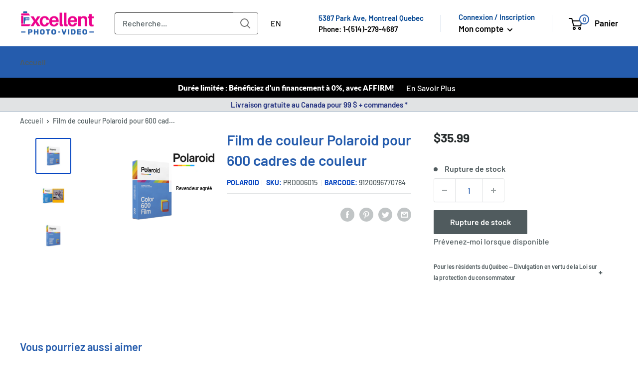

--- FILE ---
content_type: text/javascript; charset=utf-8
request_url: https://excellentphoto.ca/products/polaroid-colour-film-for-600-colour-frames.js
body_size: 1090
content:
{"id":6740095598695,"title":"Polaroid Colour film for 600 - Colour Frames","handle":"polaroid-colour-film-for-600-colour-frames","description":"\u003ch5\u003eProduct Features\u003c\/h5\u003e\n\u003cul\u003e\n\u003cli\u003eFor Polaroid 600 and i-Type Cameras\u003c\/li\u003e\n\u003cli\u003eDifferent Colored Frames\u003c\/li\u003e\n\u003cli\u003eImage Area: 3.1 x 3.1\"\u003c\/li\u003e\n\u003cli\u003eISO 640\u003c\/li\u003e\n\u003cli\u003eRich, Natural Color Reproduction\u003c\/li\u003e\n\u003cli\u003eGlossy Surface Finish\u003c\/li\u003e\n\u003cli\u003eBuilt-In Battery for 600-Series Cameras\u003c\/li\u003e\n\u003cli\u003eDevelopment Time: 10-15 Minutes\u003c\/li\u003e\n\u003c\/ul\u003e\n\u003ch5\u003eIn the Box\u003c\/h5\u003e\n\u003ch5\u003eOverview\u003c\/h5\u003e\n\u003cp\u003e\u003cb\u003eColor 600 Film - Color Frames Edition\u003c\/b\u003e\u003cbr\u003e Iconic Polaroid square format\u003cbr\u003e Fresh film, direct from producer\u003cbr\u003e Made with pride in the Netherlands\u003cbr\u003e Compatible with Polaroid 600, Now, Now+ and Lab*\u003cbr\u003e A film that’s full of surprises. This twist on the classic Color 600 film gives you a mix of 8 block-colored frames to make your photos pop. Colorful Polaroid frames to document kids parties and characters.\u003c\/p\u003e\n\u003cp\u003e\u003cb\u003eThe original format\u003c\/b\u003e\u003cbr\u003e \u003cimg height=\"904\" width=\"1356\" src=\"https:\/\/cdn.sanity.io\/images\/66aqnbcn\/production\/7ee32e0d6a83d4ec08adf5b10b166c0aadbd1864-1560x1040.jpg?w=1920\u0026amp;q=75\u0026amp;fit=clip\u0026amp;auto=format\"\u003e\u003cbr\u003e 8 instant photographs in that original Polaroid square format and finished in a block color frame.\u003c\/p\u003e\n\u003cp\u003e\u003cb\u003eBattery inside\u003c\/b\u003e\u003cbr\u003e Vintage cameras don’t have a rechargeable battery, so there’s one inside every film pack.\u003c\/p\u003e\n\u003cp\u003e\u003cb\u003eDevelops in 15 minutes\u003c\/b\u003e\u003cbr\u003e Watch one of the most complex chemical processes in the world bring your moment to life.\u003c\/p\u003e\n\u003cp\u003e\u003cb\u003eMade with pride in the Netherlands\u003c\/b\u003e\u003cbr\u003e All of our film is made in Enschede: the last Polaroid film factory in the world.\u003c\/p\u003e","published_at":"2023-01-10T16:47:09-05:00","created_at":"2023-01-10T16:47:09-05:00","vendor":"Polaroid","type":"Instant Film","tags":["Brand_Polaroid","nostock"],"price":3599,"price_min":3599,"price_max":3599,"available":false,"price_varies":false,"compare_at_price":3599,"compare_at_price_min":3599,"compare_at_price_max":3599,"compare_at_price_varies":false,"variants":[{"id":40002359689319,"title":"Default Title","option1":"Default Title","option2":null,"option3":null,"sku":"PRD006015","requires_shipping":true,"taxable":true,"featured_image":null,"available":false,"name":"Polaroid Colour film for 600 - Colour Frames","public_title":null,"options":["Default Title"],"price":3599,"weight":500,"compare_at_price":3599,"inventory_management":"shopify","barcode":"9120096770784","quantity_rule":{"min":1,"max":null,"increment":1},"quantity_price_breaks":[],"requires_selling_plan":false,"selling_plan_allocations":[]}],"images":["\/\/cdn.shopify.com\/s\/files\/1\/0062\/3414\/4871\/products\/9456b4b2d017401112144d61bddbf565.png?v=1685655566","\/\/cdn.shopify.com\/s\/files\/1\/0062\/3414\/4871\/products\/PRD006015-2.png?v=1678397645","\/\/cdn.shopify.com\/s\/files\/1\/0062\/3414\/4871\/products\/PRD006015-1.png?v=1678397645"],"featured_image":"\/\/cdn.shopify.com\/s\/files\/1\/0062\/3414\/4871\/products\/9456b4b2d017401112144d61bddbf565.png?v=1685655566","options":[{"name":"Title","position":1,"values":["Default Title"]}],"url":"\/products\/polaroid-colour-film-for-600-colour-frames","media":[{"alt":null,"id":22924637536359,"position":1,"preview_image":{"aspect_ratio":1.0,"height":2500,"width":2500,"src":"https:\/\/cdn.shopify.com\/s\/files\/1\/0062\/3414\/4871\/products\/9456b4b2d017401112144d61bddbf565.png?v=1685655566"},"aspect_ratio":1.0,"height":2500,"media_type":"image","src":"https:\/\/cdn.shopify.com\/s\/files\/1\/0062\/3414\/4871\/products\/9456b4b2d017401112144d61bddbf565.png?v=1685655566","width":2500},{"alt":"PRD006015","id":23202032975975,"position":2,"preview_image":{"aspect_ratio":1.0,"height":1500,"width":1500,"src":"https:\/\/cdn.shopify.com\/s\/files\/1\/0062\/3414\/4871\/products\/PRD006015-2.png?v=1678397645"},"aspect_ratio":1.0,"height":1500,"media_type":"image","src":"https:\/\/cdn.shopify.com\/s\/files\/1\/0062\/3414\/4871\/products\/PRD006015-2.png?v=1678397645","width":1500},{"alt":"PRD006015","id":23202033008743,"position":3,"preview_image":{"aspect_ratio":1.0,"height":1500,"width":1500,"src":"https:\/\/cdn.shopify.com\/s\/files\/1\/0062\/3414\/4871\/products\/PRD006015-1.png?v=1678397645"},"aspect_ratio":1.0,"height":1500,"media_type":"image","src":"https:\/\/cdn.shopify.com\/s\/files\/1\/0062\/3414\/4871\/products\/PRD006015-1.png?v=1678397645","width":1500}],"requires_selling_plan":false,"selling_plan_groups":[]}

--- FILE ---
content_type: text/javascript
request_url: https://excellentphoto.ca/cdn/shop/t/84/compiled_assets/scripts.js?195882
body_size: -217
content:
(function(){var __sections__={};(function(){for(var i=0,s=document.getElementById("sections-script").getAttribute("data-sections").split(",");i<s.length;i++)__sections__[s[i]]=!0})(),function(){if(__sections__["b2b-hero"])try{var options={accessibility:!0,prevNextButtons:!0,pageDots:!0,setGallerySize:!1,arrowShape:{x0:10,x1:60,y1:50,x2:60,y2:45,x3:15}},$carousel=$("[data-carousel]").flickity(options),$slideContent=$(".slide-content"),flkty=$carousel.data("flickity"),selectedSlide=flkty.selectedElement;flkty.on("settle",function(index){selectedSlide=flkty.selectedElement}),flkty.on("change",function(index){$slideContent.eq(index).removeClass("mask"),setTimeout(function(){$slideContent.addClass("mask")},500)}),flkty.on("dragStart",function(event){var index=0;selectedSlide=flkty.selectedElement,event.layerX>0?index=$(selectedSlide).index()+1:index=$(selectedSlide).index()-1,$slideContent.eq(index).removeClass("mask")}),setTimeout(function(){$slideContent.addClass("mask")},500)}catch(e){console.error(e)}}(),function(){if(!(!__sections__.header_messages&&!Shopify.designMode))try{var messageWrappers=document.getElementsByClassName("header-message-block");if(messageWrappers.length>1){var idx=0;setInterval(function(){idx===messageWrappers.length&&(idx=0);for(var i=0;i<messageWrappers.length;i++)i==idx?messageWrappers[i].style.display="block":messageWrappers[i].style.display="none";idx++},5e3)}}catch(e){console.error(e)}}()})();
//# sourceMappingURL=/cdn/shop/t/84/compiled_assets/scripts.js.map?195882=


--- FILE ---
content_type: application/javascript; charset=utf-8
request_url: https://searchanise-ef84.kxcdn.com/preload_data.8t1S9U7j1f.js
body_size: 10924
content:
window.Searchanise.preloadedSuggestions=['canon c200b','fujifilm camera','peak design','fujifilm x100v','canon g7x mark iii','fujifilm x100vi','sd card','35mm film','canon g7x mark ii','dji osmo pocket 3','canon camera','sony lens','polar pro','manfrotto tripod','digital camera','dji mini 3 pro','fujifilm lens','sony a7 iii','nd filter','sony a7 iv','sony a7','panasonic lumix','go pro','canon sx740','canon g7x','canon lens','dzo film','sony fx3','nikon z','film camera','c stand','canon powershot','canon rf','fujifilm x-t30','l mount lenses','camera backpack','sony a6700','canon r6','canon r5','sony zv-e10','manfrotto bag','nikon lenses','camera strap','benro tripod','tether tools','sigma sony','memory card','light stand','sony camera','sony a7c','canon powershot sx740','mp3 player','sony rx100','sony e mount lenses','nikon camera','red komodo','sony fx30','sigma l mount lens','cfexpress type a','canon m50','as card','dji rs','dji mavic 4 pro','canon rf lens','godox flash','dji osmo','photo album','canon rp','polarpro nd','cotton carrier','mirrorless camera','canon r6 mark ii','rode microphone','dji mini 4 pro','dji neo','canon eos r','fuji lens','lumix s9','sigma dg dn sony','nikon z8','instax mini','sony zv-1','black magic','b+w filter','action camera','v mount battery','dji mini 3','phone kit','camera bags','lowepro backpack','ring light','fuji xt5','dji mic','micro sd card','fujifilm xs20','fujifilm xt30 ii','sony lenses','canon sx740 hs','rf lens','canon r','sony fx6','fuji x100v','sony flash','lumix s5','sigma e mount','sony headphones','tilta handle','canon r50','nikon zf','canon r7','small rig','hasselblad x2d','sony 24-70mm f/2.8','leica camera','audio technica','dji neo 2','e mount','dzo 35mm','sony e','canon battery','wireless pro','soft box','disposable camera','canon ef lens','fujifilm x','sony a7s iii','sony battery','canon eos','canon elph 360','fujifilm xm5','wandrd prvke','rode wireless go','sony a6000','eos r','l mount','sony a7c ii','77mm filter b+w','dji drone','fujifilm x-e5 mirrorless camera','sony alpha','atomos ninja v','lens hood','sigma canon','westcott fj400','v mount','cfexpress type b','insta360 x3','fujifilm instax','godox softbox','sigma 16mm','sony a6100','zeiss binoculars','canon r10','fujifilm x-t30 ii','matte box','dzo vespid','led light','bluetooth speaker','canon 90d','rode mic','sony 50mm','jbl speaker','ball head','variable nd filter','sigma 18-50mm f/2.8','camera case','nikon z6','50 mm sony','sony gm','camera bag','dji mini 3 pro drone','dji avata','sony 70-200mm','cf card','dji mini','scrim jim','panasonic kxtg','fujifilm xe4','nikon z5','westcott backdrop','uv filter','fuji film','nikon coolpix','fujifilm xt4','travel tripod','fujifilm x-t5','nikon d850','kodak portra 400','insta360 x4','dji pocket 3','t shirt','sony a1','nikon lens','komodo x','br e','fujifilm xt5','sony rx100 vii','gift card','sony a7iii','lens cap','hasselblad lenses','gimbal for camera','tripod head','red komodo x','dji osmo 360 action camera','garmin watch','nanlite pavotube','peak design strap','fujifilm x-m5','mini tripod','nikon z lens','manfrotto head','olympus camera','kodak film','ninja v','panasonic lens','fuji x','savage seamless','canon 50mm','7artisans fuji','ad godox accessories','sony a 3','canon powershot elph 360 hs','panasonic phones','osmo pocket 3','nikon z50','sony 35mm','fuji x100vi','sigma fp','lowepro camera bags','ricoh gr','fujifilm x100','sony a7iv','77mm filter','fluid head','godox v1','sac appareil photo','35 mm film','nikon binoculars','camera monitor','hasselblad camera','light meter','sigma 24-70mm','dji rs3 pro','dslr camera','tamron sony','mp3 players','82mm filter','dji mic 2','sony rx10 iv','canon eos rp','tilta cage','rode wireless pro','35mm film camera','canon lenses','sigma 30mm f1.4','instax film','benro tortoise','eos rp','tilta nucleus','step up ring','sony zv1','wireless microphone','nikon z6 ii','sony walkman','fuji xt3','nikon z9','canon rf 70-200mm','canon ef-m','canon 85mm','canon m6','sd cards','westcott umbrella','sac a dos','sony 85mm','sigma art','instax mini evo','67mm filter','canon r8','sony a7r iii','lumix lens','cd player','7artisan sony','point and shoot','canon m 3','sony a6400','kodak gold','tilta mirage','photo paper','ef lens','sachtler flowtech','leica q','canon c70','carte sd','godox ad200','micro sd','cf express type a','macro lens','sony fe','battery charger','dji action 4','dji avata 2','instax mini film','sigma 35mm f1.4','canon binoculars','sony a','circular polarizer','nikon d750','sony a7r iv','fuji 27mm','fujifilm x-s10','photo printer','passport photo','fuji camera','x mount','sony a7r','wireless headphones','l bracket','lumix gh7','sony tough','manfrotto monopod','go pro camera','lens filter','fujifilm x-s20','nikon d7500','fujifilm gfx','canon elph','kupo c stand','follow focus','fujifilm x-e4','harman kardon','dji mini 5 pro','benro carbon tripod','sony zv e10','full frame','camcorder battery','a7 iv','dji action','gopro hero','cf express','zoom recorder','sigma 150-600mm','canon printer','sigma 35mm','blackmagic design','nikon z30','fujifilm ii','backdrop stand','fujifilm xt3','mini 4 pro','quick release','nikon zr','fujifilm x-e3','sony a6600','sennheiser microphone','fujifilm x-t3','beauty dish','sony 35mm 1.4','rf lenses','magic arm','canon g7','canon 5d mark iv','sony a7 ii','sony e mount','x mount lens','quick release plate','canon rf 24-105mm','westcott fj200','wrist strap','lens case','point and shoot camera','sony 16-35mm','tube light','manfrotto befree','top handle','dji mini 2','manfrotto element','panasonic s5','canon adapter','nikon z6 iii','zeiss lens','polarizing filter','canon eos r50','mavic 3 pro','canon mirrorless','dji mavic 3','dvd player','shape tripod','dji focus pro','sigma l mount','hdmi cable','nanlite pavotube ii','nanlite forza','sigma 56mm f1.4','xlr cable','cf express type b','sony a9','sony a6700 mirrorless camera','fujifilm x-t4','lumix s1','drone dji','dji mini 4k','phone tripod','atomos ninja','canon r5c','sony a7ii','usb c','amaran 300c','blackmagic 6k','72mm filter','sony cyber shot','peter mckinnon','instax square','jbl boombox','peak design tripod','canon 24-70mm','58mm filter','memory cards','dji flip','sigma 30mm','dji air 3','sandisk mp3 player','canon dslr','canon flash','digital photo frame','insta360 antigravity a1 360 drone','monitor mount','dji mavic 3 pro','dzo lens','background paper','fuji 23mm','sony speaker','nikon z7','sony a7cr','angelbird cfexpress','card reader','insta 360 x4','ear buds','polarpro helix','sd card reader','fuji xt20','new release','waterproof camera','dji air 3s','lens adapter','fujifilm xt','side handle','sony zve10','dji fpv','instant camera','dji mini 4','shortstache everyday','sigma 85mm','16mm f1.4 dc dn contemporary','mavic 4 pro','boom arm','rode nt1','4x6 photo albums','sony zv-e10 ii mirrorless camera','xcd 2,8-4/35-100e','dji mic mini','nikon battery','sony a1 ii','nikon z50 ii','om system','sony mirrorless camera','49mm filter','carte mémoire','fuji x100','dji mavic','sigma 50mm','xf lens','film 35mm','fujifilm x100f','sigma 18-35mm','sony fe lens','canon cameras','tilta hydra','52mm filter','a7 iii','tripod bag','sling bag','sigma nikon','carbon tripod','fujinon lens','canon mark ii','jbl partybox','screen protector','lens filters','24mm f1.4 dg hsm art','excellent photo','lumix g9','anamorphic lens','sony np-fz100','dji ronin','sony a7r v','leica m','canon eos r6 mark ii','camera stabilizer','95mm filter','polaroïd film','dji pocket','usb microphone','lav mic','westcott x-drop','mini 3 pro','sigma 24-70 f2.8 e mount','instax wide','aputure 600d','e mount lens','video head','sachtler tripod','sony 24mm','sony 20mm','rode wireless','canon eos r5','fujifilm battery','apple box','canon powershot g7x mark ii','boom pole','canon 6d mark ii','lighting kit','dji action 5','atomos shinobi','panasonic cordless phones','xt30 ii','polar pro 82mm','green screen','used cameras','canon eos m50','canon sl3','fujifilm lenses','nikkor z','nikon d3500','black magic pocket camera','a7s iii','sigma art lens 17-40mm','xlr microphone','panasonic g9','sony cameras','zoom h6','dash cam','mist filter','savage paper','canon r3','lumix s5m2','sigma 105mm','canon lp-e6nh','voice recorder','fujifilm xt30','mono pod','small hd','canon 6d','canon eos 90d','canon 35mm','cine lens','urban ears','canon powershot g7 x mark ii','lens cleaner','canon rebel','rain cover','zoom f3','dji osmo pocket','sigma 28-70mm','tilta fx3','nikon coolpix p1000','canon t7','sony rx10','nikon flash','battery grip','sony a6500','g master','shotgun mic','4k camera','eos r5','seamless paper','sony zve1','canon 80d','tilta top handle','canon rf 50mm','sony fx9','62mm filter','tilta matte box','sony alpha a7 iv','sony zv','sony a7siii','x drop','sony camcorder','camera cube','wandrd strap','dji battery','cinestill 800t','sony g master','canon digital camera','variable nd','canon r100','wide angle lens','sony a7rv','tamron 24-70mm','kodak gold 200','selfie stick','z mount','7artisans sony','fujifilm xt20','nikon filter','fuji xf','panasonic camcorder','nikon z7 ii','lomography film','video camera','olympus lens','video light','aputure tube','peak design c','fujifilm x-t50','aputure amaran','appareil photo','vlogging camera','insta 360 x3','sigma lens','gimbal head','canon t7i','eos r8','sony lense','canon powershot sx740 hs','l mount lens','tilta ring','sigma bf','garmin gps','fujifilm xt50','lumix g85','mini evo','carbon fiber tripods','fuji 35mm','sigma 16-28mm','dji new mic mini','canon m6 mark ii','dji pocket 2','lumix fz300','wescott fj400','osmo action 4','sigma 85mm art','lumix gh5','photo albums','x-drop pro','green touch','filtre nd','eos r10','camera cage','shape battery','sony wh-1000xm4','dji rs4','base plate','nikon d780','film developing','medium format','red camera','sigma ef','fuji x-t30','hard case','shoulder rig','black mist','tamron g2','benro rhino','feiyu tech','fujifilm x-e5','polaroid 600 film','dji neo motion fly more combo','14mm f1.8 dg hsm art','micro four thirds lens','power bank','v-mount battery plate','ef-m lens','sony zv-e1','sony mirrorless','picture frame','sony 70-200mm f2.8','fuji 18mm','dji rs 3','fujifilm x-t20','canon 5d','sony 35mm f/1.8 lens','nikon d5600','camera straps','dji ronin 4d','flic film','canon rf 28-70mm','canon m5','canon r1','gfx 100s','canon selphy','polarpro 82mm','70-200mm f2.8 dg os hsm sport','sony full frame lens','sigma 24mm','dji gimbal','sony a7r ii','westcott scrim jim','ace pro 2','compact cameras','fujifilm film','dji goggles 3','canon lp-e17 battery','new sony','v90 memory card','used lens','nikon 85mm','sony e mount lens','godox ad300','new release sony','zoom lens','sony fx2 digital cinema camera','bluetooth earphone','godox v860iii','sony dsc-rx100','fujifilm mirrorless','lavalier mic','nikon 600mm','gitzo tripod','joby tripod','s5 ii','shape stand','telephoto lens','canon m200','cold shoe','sigma 12-24mm','lens cleaning','manfrotto backpack','instax mini 90','fuji film camera','eos r50','sony alpha a7 iii','pro mist','kodak portra','canon t8i','eos r6','camera accessories','westcott fj80','tilta float','pl mount','55mm filter','gimbal mirrorless','canon rf lenses','fujifilm 23mm','tilta fx6','dji goggles','cordless phones','77mm uv filter','insta 360 go ultra','nikon 50mm','godox ad600','rode wireless go ii','sony e lens','sony mp3','nd filters','sigma 56mm','135mm f1.8 dg hsm art','nikon z lenses','light box','ronin 4d','back drop','canon powershot elph','softbox bowens','sony a9 iii','nikkor z lens','tether cable','fujifilm 27mm','fujifilm xh2','insta360 x5','peter mckinnon polar pro','light dome','dzofilm vespid','godox kit','nikon z fc','audio interface','82mm uv filter','fujifilm accessories','papier photo','gopro accessories','canon rebel t7','arca swiss','cpl filter','osmo pocket','filter case','70mm f2.8 dg macro art','filtre 77mm','aputure light dome','panasonic camera','hasselblad xcd','savage seamless background','sony gm lens','carbon fiber tripod','sigma fuji','shape bag','godox trigger','joby gorillapod','dji rc','lumix s5m2x','lumix s','canon paper','dji osmo action','fujifilm 35mm','rode ntg','manfrotto tripods','nikon d500','dji mini pro','aputure mc','a7c ii','canon mount adapter','mic stand','nikon 400mm','peak design everyday','audio recorder','dji action 3','spotting scope','rode videomic','mini 5 pro','tilta nucleus nano ii','elinchrom one','fuji battery','microphone stand','24-70mm f2.8 dg os hsm art','dji osmo pocket 3 creator combo','pentax camera','sony mount lenses','tilta ring grip','nikon 35mm','westcott x-drop pro','stabilizer gimbal','camera cases','fuji x-h2','rode podmic','120 mm film','uhs ii','godox light','sony macro','smallrig cage','hard drive','wireless transmitter','nikon coolpix p950','dji mini 3 pro fly more kit','sony wf-1000xm4','lumix s5 ii','18-35mm f1.8 dc hsm art','ilford developer','wandrd prvke 21l','canon eos r10','20mm f1.4 dg hsm art','rf 200-800mm','r5 mark ii','sigma 65mm','peak design roller','canon 24mm','super clamp','dji focus','fx3 cage','fujifilm xh2s','sony earbuds','nanuk r','stereo system','ef lenses','fuji xt4','video tripod','wandrd cube','sandisk extreme pro','canon ivy','nikon 800mm','polar pro helix','canon eos r6','sony av','smart watch','sony 24-105mm','canon selphy photo printer','xc 35mm','sigma 14-24 sony','sony a6300','pro grade','new panasonic camcorders','fuji gfx','nikon z f','sigma 70-200mm','fuji gf','sdi cable','kodak ektar','lumix g7','sony microphone','sony full frame','sony 50mm 1.2','canon lens hood','fuji 33mm','compact flash','open box','think tank','sony digital camera','canon r6 ii','dzo arles','film roll','rf 35mm','40mm f1.4 dg hsm art','lexar 128gb','canon macro','sigma 40mm','wescott x-drop','canon charger','150-600mm f5-6.3 dg os hsm contemporary','rf adapter','canon rf 35mm','ad200 pro','hoya filter','7artisans cine','sand bag','canon powershot g7 x mark iii','amaran f22c','insta360 go 3s','43mm filter','angel bird','fisheye lens','sel 35mm','gfx 100 ii','nikon z6ii','tamron nikon','manfrotto nano','portra 400 35mm','sony xm4','westcott scrim jim cine','tilta baseplate','micro four thirds','xs20 fujifilm','canon r5 mark ii','rf 24-70mm','fj westcott','nikon z5 ii','nanlite forza 60','fuji xt','sony alpha a6400','red raptor','7 artisans lens','fujifilm x-t200','fuji xt30','canon bag','dji rs3','picture frames','q4 mp3','sigma 135mm','kondor blue','tenba axis','x drop pro','dji mini pro 3','canon rf 15-35mm f/2.8l is usm','background stand','105mm f1.4 dg hsm art','gr iii','rf 100-400mm','nato rail','sachtler flowtech 75','camera bag backpack','sony teleconverter','nikon d','sony sd card','canon r5 c','v mount plate','fluid head tripod','28mm f1.4 dg hsm art','sony remote','sony cybershot','lp e17','nikkor lens','dji sdr','ef to rf adapter','sony 16-55mm','manfrotto one','nikon p950','x-t30 ii','insta360 go 3','150-600mm f5-6.3 dg os hsm sport','dji controller','fujifilm xe3','canon pixma','ac adapter','sony hx99','laowa 100mm','sigma 18-50mm','nikon z7ii','camera harness','panasonic phone','sigma 35mm f2','fx30 cage','peak design sling','optex tripod','60-600mm f4.5-6.3 dg os hsm sport','17-70mm f2.8-4 dc macro os hsm contemporary','instax mini 12','sigma 150-600 contemporary','fuji 56mm','100-400mm f5-6.3 dg os hsm contemporary','jbl charge 4','sony 40mm','polar pro mist','sony a7s','benro monopod','panasonic lumix s','sigma 105 f1.4','lumix gh6','dji osmo action 4','car mount','rs mini','sony cd player','nikon p1000','hand strap','album photo','led panel','sony 135mm gm','canon 24-105mm','sigma 100-400mm','dzofilm catta','canon v1','fujifilm instax mini','fujifilm x-h2','canon mark iii','grip head','30mm f1.4 dc dn contemporary','shutter release','50-100mm f1.8 dc hsm art','canon c80','lens cover','sandisk 128gb','dji remote','nanlite tube','canon m','v-mount battery','rgb light','lumix g9 ii','filtre polarisant','manfrotto pixi','expired film','benro bat','amaran 150c','dji transmission','nikon dslr','canon rf 100mm','x s20','manfrotto light stand','canon rf 70-200mm f2.8l is usm','cañón ef','film color 400','dji rc pro 2','lumix zs99','godox ad400 pro','fujifilm flash','a7 ii','godox ad','fuji instax','digital frame','zeiss lens wipes','garmin edge','sensor cleaning','fujifilm gf lens','canon m50 mark ii','fuji x100f','nikon f','camera slider','phone mount','peak design capture','light kit','sigma filter','b+w 77mm','panasonic battery','gold mount','ssd drive','sigma 28mm','shape handle','peak design cuff','lowepro gearup','sony sigma','lumix lenses','photo frame','56mm f1.4 dc dn contemporary','ilford hp5','peak design 3 l','fuji x lens','18-300mm f3.5-6.3 dc macro os hsm contemporary','benro head','objectif canon','jbl flip 6','backdrop kit','nikon nc filter','panasonic s1','tilta plate','sony charger','cine still','jbl charge 5','sony headphone','12-24mm f4 dg hsm art','canon eos r7','tete trepied','dji action 2','rapid box','polarpro mist','fuji lenses','digital picture frame','cleaning kit','sigma art canon','z cam','osmo action','blackmagic 4k','nikon zfc','benro ball head','nikon 200-500mm','action cam','fujinon 23mm','manfrotto plate','lumix s lens','tenba dna','eos m','sony a7 v','godox ad400','24-35mm f2 dg hsm art','dji mic 3','dji osmo mobile 7p','24-105mm f4 dg os hsm art','x pro 3','shoulder bag','sony battery charger','amaran 60x','geared head','sony 11mm','tilta v mount','dzofilm pictor','sony 35mm gm','cinestill 400d','sd card v90','fujifilm case','95mm uv filter','cordless phone','panasonic gh5','sony 600mm','sony fx','neck strap','canon g','aputure mc pro','d tap','baby pin','sony np-fw50','sony a74','aputure softbox','sony handycam','sigma 60-600mm','35mm canon','fujifilm xs-20','nikon 24-120mm','canon sx','westcott fj','dvd new','xf wr','jbl flip','fujifilm 16-55mm','black pro mist','suction cup','zeiss victory','canon ef m lens','reflector kit','lens pouch','camera canon','nikon prostaff','camera pouch','godox ms300','fujifilm gf','pocket camera','rs3 pro','portable dvd player','polar pro vnd','dji neo combo','nikon en-el15c','battery pack','sony a 6400','alarm clock','fujinon 18-55mm','e mount lenses','appareil photo canon','a1 ii','sigma 14mm','rf 50mm','eos r7','dji goggles 2','tilta nano','canon 16-35mm','zv e1','westcott trigger','f stop','manfrotto ball head','sony rx','dji rs mini','dji sdr transmission receiver','sony macro lens','canon remote','sony zv-1f','sony 14mm','fujifilm xpro','sony a6','50mm f1.4 dg hsm art','sony 16mm','tilta tripod','shooting grip','external monitor','ilford film','lavalier microphone','24-70mm f2.8 dg dn art','sony zv e1','nucleus nano','camera insert','air 3s','hot shoe','color film','orange monkie','air pods','kodak colorplus','fujifilm mini','fujifilm x-h2s','dummy battery','micro 4 thirds','xf 27mm','sony a5100','gaff tape','profoto a10','a7r v','85mm f1.4 dg dn art','bushnell 8x42','aputure lantern','canon rf 85mm lens','panasonic stereo','nd filter 82mm','hi hat','tilta side handle','mount converter mc-11','sound bar','polarpro 49mm','trade in','cell phone','fujifilm instax mini film','fujifilm x-t100','nucleus m','a6700 mirrorless','laowa 10mm','sony 50 mm','sigma sony e mount','peak design anchor','samvix mp3','sony g lens','canon mark','portable radio','wireless mic','sony 70-350mm','dji air','zeiss sfl','sachtler aktiv','b+w 82mm','jumelles nikon','bluetooth speakers','rf 100-500mm','ilford paper','82 mm filter','nd filter 77mm','dji rs 4','sigma 2x teleconverter for sigma','smart bass','blackmagic camera','fujifilm mirrorless camera','sony 70-200mm ii','sony a6100 with lens','panasonic leica','portable speaker','sony xqd','monopod head','objectif sony','westcott scrim','nikon z8 mirrorless','audio technica turntable','canon sx70','sony alpha zv-e10','rode psa1','sony cyber-shot','nikon 50mm f/1.8g','boom stand','table tripod','sachtler ace','sigma camera','zeiss terra ed','ir filter','zv e10','bushnell binoculars','sigma x mount','v flat','peak design cube','fujifilm charger','panasonic cordless phone','manfrotto tripod plate','tilt head','canon a-1','z6 iii','np-w126s batteries','light tube','x pro','led lighting','fujifilm instax mini 90','ef 70-300mm','panasonic s9','canon 90d 18-135mm','thypoch simera-c','canon speedlite','space saver photo albums','usb cable','nikon ftz ii','canon eos m200','sony a7riii','lens support','range finder','sony alpha a7','fujifilm xt2','paper backdrop','prime lenses','sony speakers','canon eos 5d mark iv','flash canon','pavotube 30x','sony 300mm','dji rs 3 mini','atomos connect','canon imageprograf','red v raptor','gorilla pod','hasselblad lens','7artisans 35mm','ftz adapter','dji avata fly more','panasonic s5m2','lumix g','manfrotto befree tripod','sony alpha 7c','ef to rf','accsoon cineview','rode cable','rodecaster pro','tilta khronos','black and white film','fujifilm cameras','fujifilm 70-300mm','savage backdrop','nanuk case','sony tripod','circular polarizer filter','kodak camera','eneloop pro','rx100 vii','focus gear ring','bowens mount','fab strap','objectif nikon','lumix s5iix','light stands','v-mount batteries','zink photo paper','14-24mm f2.8 dg dn art','canon rf adapter','jbl headphones','fujifilm xf10','r6 mark ii','rf mount','dji integra','canon eos r8','elinchrom three','sigma art nikon','sigma 2x teleconverter lens for nikon f','laowa ranger','35mm lens','miller tripod','canon g7 mark iii','black mist filter','westcott x drop','nikon z 800mm','pancake lens','rha wireless','dji fpv controller','easy rig','lumix s1h','dji mini 5','sony recorder','lumix 20-60mm','fujifilm battery charger','casque écouteur','85mm lens','filter 77mm','sigma rf','gitzo monopod','white balance','optex tripods','trepied video','camera tripod','dji mavic 3 classic','godox tl60','7artisans spectrum','sigma 85mm f1.4','insta 360 x5','sigma 17-40mm','thypoch simera','aputure storm','canon ink','sony mdr','canon sl2','step up','fujifilm x-t','cfast card','canon ef 50mm','lens filter 58mm','sigma 17-70mm f/2.8','westcott softbox','canon battery charger','shure sm7b','aputure spotlight','canon eos m50 mark ii','godox ad100','canon 18-135mm','nikkor z 24-120mm f/4 s','memory card case','sony 11mm e mount lenses','combo stand','sigma fujifilm','49mm uv','coolpix p1100','sony alpha 7 iv','sigma 35mm f1.2 dg','continuous lighting','polarpro vnd','mount converter mc-21','dzo catta','aputure fresnel','35mm f1.4','cinema camera','sony 16-50mm','sigma macro','dji action 5 pro','sigma contemporary','canon eos mark ii','canon power','low pro','gopro hero 10','backpack camera','aputure 1200d','lowepro tahoe','ef adapter','canon r8 camera','peak design camera cube','sony 18-135mm','canon sx620','xf 18-55mm','dji mavic 4','everyday filter','fujifilm xf','canon rf 24-70','nikon body','drone bags and cases','ring flash','manfrotto stand','nikon 24-70mm f2.8 s','canon power shot','canon m100','fuji macro','sigma mc-11','b+w 58mm','toile de fond','rode pro','20mm f1.4 dg dn art','wide angle','rode sc15','diffusion filter','focus pro','lowepro protactic','camera flash','canon powershot sx70 hs','x half','canon lense','westcott reflector','sigma ef-m','mavic mini','sony g','fujifilm instax mini evo','rode videomicro','manfrotto carbon','panasonic g85','panasonic gh6','aputure dome','jbl flip 5','28-70mm sony','flash nikon','eos m50','39mm filter','jbl xtreme','sigma ef mount','wireless go','walkie talkie','sony mic','sigma fp 45mm f2.8 dg dn','cinema lens','benro gx35','westcott beauty dish','sigma 50mm art','benro tortoise carbon fiber','polarpro shortstache','mavic 3 classic','rode go','canon lp-e17','manfrotto tripod head','peak design slide','uhs-ii sdxc','46mm filter','godox x3pro c touchscreen ttl wireless flash trigger','rx1r iii','peak design clip','tripod carbon','atomos hdmi','sony zoom','strobe light','panasonic 50mm','dji drones','fujifilm fujinon lens','olympus cameras','manfrotto arm','120-300mm f2.8 dg os hsm sport','sigma 24-70mm l mount','sigma 18-250mm f3.5-6.3 dc macro os for sigma','nikon mirrorless','filtre 82mm','canon full frame','sigma lens hood for 50mm f1.4 ex dg','l-mount lens','hasselblad 907x 100c','aputure 80c','tilta focus','peak design leash','jbl flip 4','tilta battery','sony case','film developer','rode xlr','mini photo album','rf 85mm','westcott rapid box','video monopod','sony alpha 7','arri pl','pyxis 12k','canon r50 v','fujifilm x-t2','rs4 pro','rode lav','capture card','lens coat','rode lavalier','82mm nd filter','vanguard camera bags','laser printer','rha t20','sigma 16mm 1.4 sony','white backdrop','67mm uv','mark ii','sony mp3 player','canon rf 24-70mm f2.8','shape c stand','manfrotto quick release','godox canon','dji remote controller','sigma 16mm f1.4','xcd lens','gfx50s ii','polar pro nd','floating strap','xqd memory card','tt artisan','x s10','fuji x-t5','dji rs pro','pro gaff','instant film','aputure 600x','insta360 go ultra','aputure 600c','head phones','nikon monarch','canon g5x mark ii','camera lens','4k camcorder','hd dvd','sony a7rii','35mm 7artisans','anton bauer','fujifilm superia 400','sony a6400 body only','rode nt5','sachtler bag','x t30','pistol grip','sony 20mm f1.8','manfrotto video tripod','sac photo','sony a7 r','lens sony','canon eos rebel t7','zeiss conquest','sony 10-18mm','pavo anamorphic','fuji 18-55mm','manny ortiz beauty dish','red komodo-x','lumix 24-105mm','canon sx730','tripod plate','pl to e mount','scrim jim cine frame','nikon 24-70mm','canon 22mm','wireless earbuds','usb cable a-c','17-70mm f2.8-4 dc macro hsm contemporary','panasonic g95','canon c50','zoom f6','sony 100-400mm','sony audio','sony a7 s iii','sony a7sii','16-50mm lens','shure microphones','sigma 20mm','canon lens ef','sigma 70-200mm f2.8 for canon','godox ad200 pro','pro light mods','sigma tripod socket ts-121','digital cameras','phone clamp','peak design bag','insta360 stick','fuji xe3','canon 70-200mm','dji mini pro 4','sigma lens hood lh708-01','mount battery','godox xpro','diffusion fabric','laowa 65mm','fuji cameras','sigma lens hood lh770-04 for contemporary 100-400m','canon 200-800mm','35mm f1.4 dg hsm art','sony dsc','sachtler aktiv8','nd filter 67mm','sony 90mm','rode ntg5','cheese plate','sony 28-70mm','sony adapter','gf lens','nikon charger','shape v-mount','sigma lens hood lh828-02 for art 85mm f1.4 dg dn','sigma hot shoe unit','sony cage','étui camera','flash diffuser','sigma cover lens cap lc907-01','sigma tripod socket ts-111 for 105mm f/1.4 dg hsm','tamron 50-400mm','dji mini se','sony a7r5','a7r iii','sigma usb dock for sigma mount','photo book','sigma lens hood lh676-01 for 18-200','sigma 10-20mm','sigma strap holder for fp digital camera','filter 72mm','tilt shift','14-24mm f2.8 dg hsm art','space saver','polarpro peter mckinnon','compact camera','savage background paper','benro mach3','insta360 go 2','sigma lens hood lh780-03 for 17-70','sigma front cap lcf-67 iii 67mm','casque audio','sigma lens hood lh880-03 for art 135mm f1.8 lens','track order','sigma lens hood lh1113-01 for 105mm f/1.4 dg hsm','33mm f1.4','insta360 accessoires','film cameras','sigma usb ac adapter for fp digital camera','fuji x-e4','sony 100mm','fuji x-e5','powershot v1','jbl charge 6','nikon p1100','67mm nd filter','shape arm','sigma front cap lcf-105 iii 105mm','sony 20-70mm','sigma lh830-02 lens hood for 50','nanlite softbox','peak design travel','sigma lens hood lh828-01 for art 28mm f1.4','sony srs','canon eos rebel','sigma front cap lcf-55 iii 55mm','fujifilm lense','sigma lh914-01 lens hood for sport 70-200mm','gold mount battery','dash camera','sony bluetooth speaker','softbox kit','sigma front cap lcf-77 iii 77mm','bmpcc 6k','canon 85 mm','wandrd prvke 31l','medium format cameras','fuji xe4','sigma lens hood lh927-02 for 85 f1.4','nikon z 8','rolling bag','sigma lens hood lh577-01 for 45mm f2.8','red digital cinema','sigma usb dock for sony a mount','osmo action 5','zoom h5','tilta dc to 7-pin nucleus-m motor power cable','sigma lens hood lh716-01','pro master','nanlite pavotube 30c','sony wf','miller cx','sigma lens hood lh876-04','fuji 70-300mm','mft lens','sigma lens hood lh878-02 for art 35mm f1.2','sony 35 mm','sony memory card','sigma lens hood lh680-04 for 18-250','sigma protective cover pt-21 for 105mm f/1.4 dg','sony 85mm f1.4','lumix fz80','ef cine','nikon bag','sigma lenses','background support','canon 50mm f1.8','sigma soft front cover cap','sigma lens hood lh582-01 for 56mm dc dn','sigma lens hood lh730-03 for 35mm','inkpress luster','laowa 12mm','noise cancelling','tilta shoulder','120 roll film','fujinon xf','dji rs 2','nikon camera body','atomos shogun','fujifilm instax mini 12','100-400mm f5-6.3 dg dn os contemporary','strip box','fuji x-t3','zoom f8n pro','kvd album','manfrotto tripod bag','dji osmo mobile 6','remote shutter release','fx6 camera','garmin vivomove','sigma front cap lcf-82 iii 82mm','condenser microphone','wandrd tech','canon eos m6 mark ii','sigma lens hood lh830-03 for 24','sigma 28-70mm f/2.8','mini film','sigma lens hood lh876-03 for','xf 23mm','tilta arm','batterie canon','godox v1 canon','dji lidar','sigma lens hood lh878-01 lens hood for art 40mm','sony zoom lens','dji nano','camera shoulder bag','canon 400mm','canon eos m','105mm f2.8 dg dn macro art','westcott drop','sd card case','sigma 24-105mm f4','canon photo paper','micro rode','fujifilm x lenses','rf 24-105mm','mark iii','rode micro','sony fx6 cage','sigma dg dn','type b','ear phones','85mm f1.4 dg hsm art','umbrella diffusion','fujifilm x pro','nikkor 24-70mm','lumix zs200','wireless video transmission','eos r100','gh5 mark 2','fuji teleconverter','dji microphone','flash stand','sony l battery','fujinon 35mm','zoom camera','sony pcm','fuji 50mm','sigma 300mm f2.8 apo ex dg lens hsm for canon ef','canon rec','flash trigger','eos m5','sony alpha 1','zeiss batis','rf 28mm','tech pouch','podcast microphone','cine lens ef','panasonic ub820','shure mv7','fujifilm sigma lens','atomos monitor','canon powershot g7 x','sony tough sd card','microsd card','sony zv1f','nikkor 50mm','7artisans photoelectric','lumix lx100','z mount lens','sd card v60','sigma 300mm f2.8 apo ex dg hsm lens for nikon f','70-200 gm ii','35mm sony','rode ds2','rha headphones','canon camera elph','fujifilm 18-55mm','pentax k','canon rf 200-800mm is usm','lantern softbox','canon g5x','tripod manfrotto','fujifilm x100v silver','manfrotto compact','recording monitor','kangaroo album','urbanears plattan','jbl partybox 310','canon 70-200 f 2.8','technics true wireless earbuds blue','mount adapter','xc lens','fuji flash','sigma 85mm sony','sony 15mm','canon 100-400mm','aputure 60x','microphone arm','tripod accessories','shape fx6','canon 135mm','np bx1','extension tube','sony ecm','panasonic lumix s5','fuji 23 f2','dji rs2','sigma lens hood lh878-03 for art 24-70mm f2.8 dgdn','15mm rod','insta go 2','black rapid','nucleus nano ii','jbl charge','sony rx100 vi','senheiser mke 600','shutter button','canon 70d','sony alpha a6000','sennheiser shotgun mic','sony 28-135mm','7artisans canon','filter pouch','seamless background','fuji lense','dji-osmo pocket 3','leather case','rs pro','sony a7riii a','dzo 8 kit','polaroid camera','50mm sony','sony zv e10 ii','sony 85mm f1.8','a7r iv','lumix g95','pelican case','canon extender','tri pod','7artisans 25mm','jbl xtreme 3','catta ace','neutral density filter','manfrotto fast','insta 360 go','jbl go 3','slr camera','fuji x-e3','lowepro m trekker','panasonic lumix lens','flash sony','7artisans m mount','panasonic cordless','green touch plus','nikon z 50mm f/1.8','filter 82mm','usb c cable','sony fe lenses','godox nikon','nano ii','sony 18 105 sony','wetting agent','hasselblad xcd lenses','16-28 f2.8 dg dn contemporary','drone bag','studio light kit','insta360 go','godox x3','sigma 24-105mm f/4 dg os hsm art','kodak portra 160','avenger c stand','sony 200-600mm','aputure 300x','dzo pictor','panasonic headphones','sigma rf mount','canon powershot g7x mark iii','sony dc','fj80 ii','sigma 40mm f1.4','a7 v','canon powershot elph 360','tilta nucleus m','aputure infinibar','canon camcorder','canon r5 ii','canon eos r100','shape rig','nikon z 24-120mm','sony 50mm f1.2','micro hdmi','ektachrome e100','drop pro','batterie sony','sony lens hood','canon 35 mm','tilta dji','canon eos m6','portable cd player','travel tripods','dji transmitter','canon rf 28-70','tripod video','sigma 28-105mm','sigma strap for fp digital camera','air 2s','sound bars','aaa battery','fuji xh','ad100 pro','dji osmo 4','angelbird sd','polarpro defender','lexar uhs-ii','sony a9 ii','cotton carrier g3','godox v1 pro','tamron 17-70mm','dji mini mic','vlogger kit','aputure nova','fujifilm superia','panasonic hc','strip softbox','nikon aculon','atomos battery','sony a 6600','fujifilm lens hood','sigma 150-600mm contemporary for nikon','fuji xt2','sigma lens hood lh706-01 for c2870dgdn','canon macro lens','sigma art l mount','instax evo','sling bags','ricoh gr iv','dji rs 4 mini','field monitor','nikon lense','mc pro','tilta alien mini','xf 35mm','35mm color film','cable release','enregistreur vocal','leica m mount','pentax lenses','35 mm film camera','ball heads','sony radio','godox led','fujifilm 56mm','single use camera','77mm polarizer','osmo action 5 pro','reflector collapsible','atomos sdi','polar pro 67mm','panasonic lumix g7','pro tripod','manfrotto xpro','cadre photo','mini 4 pro fly more combo','nikon z 5','canon pixma pro','filter adapter','full frame lens','canon hs','sony wireless','lens bag','g7x mark iii','nikon 105mm','tenba fulton','matt box','sony lens oss','sigma dg','sigma 100-400mm f5-6.3 contemporary lens for','imprimante canon','godox battery','eos 90d','sony a mount 70-200mm f2.8 oss','eos m6','insta360 one r vertical battery base','dji osmo 7p','105mm f2.8 ex dg os hsm macro','lumix leica','72 mm filter','polar pro polarizer','manfrotto element mii','vnd filter','tilta komodo','20mm f2 dg dn contemporary','canon 70-200 f','lumix to','dji rc pro','canon xa','600mm sony','camera light','angelbird cfast 2.0 card','ronin rs','godox pro','sony earphones','hand grip','x100 vi','sigma art sony','godox accessories','nikon teleconverter','f-stop insert','nikon 300mm','sigma 24-70mm f/2.8 dg os hsm art lens','sigma f2.8','lowepro toploader','panasonic stereo system','ipad pro','95mm nd filter','thumb grip','reusable film camera','rechargeable batteries'];

--- FILE ---
content_type: text/javascript; charset=utf-8
request_url: https://excellentphoto.ca/products/polaroid-colour-film-for-600-colour-frames.js
body_size: 417
content:
{"id":6740095598695,"title":"Polaroid Colour film for 600 - Colour Frames","handle":"polaroid-colour-film-for-600-colour-frames","description":"\u003ch5\u003eProduct Features\u003c\/h5\u003e\n\u003cul\u003e\n\u003cli\u003eFor Polaroid 600 and i-Type Cameras\u003c\/li\u003e\n\u003cli\u003eDifferent Colored Frames\u003c\/li\u003e\n\u003cli\u003eImage Area: 3.1 x 3.1\"\u003c\/li\u003e\n\u003cli\u003eISO 640\u003c\/li\u003e\n\u003cli\u003eRich, Natural Color Reproduction\u003c\/li\u003e\n\u003cli\u003eGlossy Surface Finish\u003c\/li\u003e\n\u003cli\u003eBuilt-In Battery for 600-Series Cameras\u003c\/li\u003e\n\u003cli\u003eDevelopment Time: 10-15 Minutes\u003c\/li\u003e\n\u003c\/ul\u003e\n\u003ch5\u003eIn the Box\u003c\/h5\u003e\n\u003ch5\u003eOverview\u003c\/h5\u003e\n\u003cp\u003e\u003cb\u003eColor 600 Film - Color Frames Edition\u003c\/b\u003e\u003cbr\u003e Iconic Polaroid square format\u003cbr\u003e Fresh film, direct from producer\u003cbr\u003e Made with pride in the Netherlands\u003cbr\u003e Compatible with Polaroid 600, Now, Now+ and Lab*\u003cbr\u003e A film that’s full of surprises. This twist on the classic Color 600 film gives you a mix of 8 block-colored frames to make your photos pop. Colorful Polaroid frames to document kids parties and characters.\u003c\/p\u003e\n\u003cp\u003e\u003cb\u003eThe original format\u003c\/b\u003e\u003cbr\u003e \u003cimg height=\"904\" width=\"1356\" src=\"https:\/\/cdn.sanity.io\/images\/66aqnbcn\/production\/7ee32e0d6a83d4ec08adf5b10b166c0aadbd1864-1560x1040.jpg?w=1920\u0026amp;q=75\u0026amp;fit=clip\u0026amp;auto=format\"\u003e\u003cbr\u003e 8 instant photographs in that original Polaroid square format and finished in a block color frame.\u003c\/p\u003e\n\u003cp\u003e\u003cb\u003eBattery inside\u003c\/b\u003e\u003cbr\u003e Vintage cameras don’t have a rechargeable battery, so there’s one inside every film pack.\u003c\/p\u003e\n\u003cp\u003e\u003cb\u003eDevelops in 15 minutes\u003c\/b\u003e\u003cbr\u003e Watch one of the most complex chemical processes in the world bring your moment to life.\u003c\/p\u003e\n\u003cp\u003e\u003cb\u003eMade with pride in the Netherlands\u003c\/b\u003e\u003cbr\u003e All of our film is made in Enschede: the last Polaroid film factory in the world.\u003c\/p\u003e","published_at":"2023-01-10T16:47:09-05:00","created_at":"2023-01-10T16:47:09-05:00","vendor":"Polaroid","type":"Instant Film","tags":["Brand_Polaroid","nostock"],"price":3599,"price_min":3599,"price_max":3599,"available":false,"price_varies":false,"compare_at_price":3599,"compare_at_price_min":3599,"compare_at_price_max":3599,"compare_at_price_varies":false,"variants":[{"id":40002359689319,"title":"Default Title","option1":"Default Title","option2":null,"option3":null,"sku":"PRD006015","requires_shipping":true,"taxable":true,"featured_image":null,"available":false,"name":"Polaroid Colour film for 600 - Colour Frames","public_title":null,"options":["Default Title"],"price":3599,"weight":500,"compare_at_price":3599,"inventory_management":"shopify","barcode":"9120096770784","quantity_rule":{"min":1,"max":null,"increment":1},"quantity_price_breaks":[],"requires_selling_plan":false,"selling_plan_allocations":[]}],"images":["\/\/cdn.shopify.com\/s\/files\/1\/0062\/3414\/4871\/products\/9456b4b2d017401112144d61bddbf565.png?v=1685655566","\/\/cdn.shopify.com\/s\/files\/1\/0062\/3414\/4871\/products\/PRD006015-2.png?v=1678397645","\/\/cdn.shopify.com\/s\/files\/1\/0062\/3414\/4871\/products\/PRD006015-1.png?v=1678397645"],"featured_image":"\/\/cdn.shopify.com\/s\/files\/1\/0062\/3414\/4871\/products\/9456b4b2d017401112144d61bddbf565.png?v=1685655566","options":[{"name":"Title","position":1,"values":["Default Title"]}],"url":"\/products\/polaroid-colour-film-for-600-colour-frames","media":[{"alt":null,"id":22924637536359,"position":1,"preview_image":{"aspect_ratio":1.0,"height":2500,"width":2500,"src":"https:\/\/cdn.shopify.com\/s\/files\/1\/0062\/3414\/4871\/products\/9456b4b2d017401112144d61bddbf565.png?v=1685655566"},"aspect_ratio":1.0,"height":2500,"media_type":"image","src":"https:\/\/cdn.shopify.com\/s\/files\/1\/0062\/3414\/4871\/products\/9456b4b2d017401112144d61bddbf565.png?v=1685655566","width":2500},{"alt":"PRD006015","id":23202032975975,"position":2,"preview_image":{"aspect_ratio":1.0,"height":1500,"width":1500,"src":"https:\/\/cdn.shopify.com\/s\/files\/1\/0062\/3414\/4871\/products\/PRD006015-2.png?v=1678397645"},"aspect_ratio":1.0,"height":1500,"media_type":"image","src":"https:\/\/cdn.shopify.com\/s\/files\/1\/0062\/3414\/4871\/products\/PRD006015-2.png?v=1678397645","width":1500},{"alt":"PRD006015","id":23202033008743,"position":3,"preview_image":{"aspect_ratio":1.0,"height":1500,"width":1500,"src":"https:\/\/cdn.shopify.com\/s\/files\/1\/0062\/3414\/4871\/products\/PRD006015-1.png?v=1678397645"},"aspect_ratio":1.0,"height":1500,"media_type":"image","src":"https:\/\/cdn.shopify.com\/s\/files\/1\/0062\/3414\/4871\/products\/PRD006015-1.png?v=1678397645","width":1500}],"requires_selling_plan":false,"selling_plan_groups":[]}

--- FILE ---
content_type: text/javascript; charset=utf-8
request_url: https://excellentphoto.ca/fr/products/polaroid-colour-film-for-600-colour-frames.js?currency=CAD&country=CA
body_size: 637
content:
{"id":6740095598695,"title":"Film de couleur Polaroid pour 600 cadres de couleur","handle":"polaroid-colour-film-for-600-colour-frames","description":"\u003ch5\u003ecaractéristiques du produit\u003c\/h5\u003e\n\u003cul\u003e\n\u003cli\u003ePour les caméras Polaroid 600 et I de type I\u003c\/li\u003e\n\u003cli\u003eCadres de couleurs différentes\u003c\/li\u003e\n\u003cli\u003eZone d'image: 3,1 x 3,1 \"\u003c\/li\u003e\n\u003cli\u003eISO 640\u003c\/li\u003e\n\u003cli\u003eReproduction des couleurs riches et naturelles\u003c\/li\u003e\n\u003cli\u003eFinition de surface brillante\u003c\/li\u003e\n\u003cli\u003eBatterie intégrée pour les caméras de la série 600\u003c\/li\u003e\n\u003cli\u003eTemps de développement: 10-15 minutes\u003c\/li\u003e\n\u003c\/ul\u003e\n\u003ch5\u003eDans la boite\u003c\/h5\u003e\n\u003ch5\u003eAperçu\u003c\/h5\u003e\n\u003cp\u003e\u003cb\u003eCouleur 600 Film - Color Frames Edition\u003c\/b\u003e\u003cbr\u003e Format de carré Polaroid emblématique\u003cbr\u003e Film frais, direct du producteur\u003cbr\u003e Fait avec fierté aux Pays-Bas\u003cbr\u003e Compatible avec Polaroid 600, maintenant, maintenant + et laboratoire *\u003cbr\u003e Un film plein de surprises. Cette torsion sur le film classique Color 600 vous donne un mélange de 8 cadres de couleur bloc pour faire éclater vos photos. Cadres Polaroid colorés pour documenter les fêtes et les personnages pour enfants.\u003c\/p\u003e\n\u003cp\u003e\u003cb\u003eLe format d'origine\u003c\/b\u003e\u003cbr\u003e \u003cimg height=\"904\" width=\"1356\" src=\"https:\/\/cdn.sanity.io\/images\/66aqnbcn\/production\/7ee32e0d6a83d4ec08adf5b10b166c0aadbd1864-1560x1040.jpg?w=1920\u0026amp;q=75\u0026amp;fit=clip\u0026amp;auto=format\"\u003e\u003cbr\u003e 8 photographies instantanées dans ce format Polaroid Square d'origine et terminée dans un cadre de couleur de bloc.\u003c\/p\u003e\n\u003cp\u003e\u003cb\u003eBatterie à l'intérieur\u003c\/b\u003e\u003cbr\u003e Les caméras vintage n'ont pas de batterie rechargeable, donc il y en a une à l'intérieur de chaque pack de films.\u003c\/p\u003e\n\u003cp\u003e\u003cb\u003eSe développe en 15 minutes\u003c\/b\u003e\u003cbr\u003e Regardez l'un des processus chimiques les plus complexes au monde donner vie à votre moment.\u003c\/p\u003e\n\u003cp\u003e\u003cb\u003eFait avec fierté aux Pays-Bas\u003c\/b\u003e\u003cbr\u003e Tout notre film est réalisé en Enschede: The Last Polaroid Film Factory au monde.\u003c\/p\u003e","published_at":"2023-01-10T16:47:09-05:00","created_at":"2023-01-10T16:47:09-05:00","vendor":"Polaroid","type":"Instant Film","tags":["Brand_Polaroid","nostock"],"price":3599,"price_min":3599,"price_max":3599,"available":false,"price_varies":false,"compare_at_price":3599,"compare_at_price_min":3599,"compare_at_price_max":3599,"compare_at_price_varies":false,"variants":[{"id":40002359689319,"title":"Default Title","option1":"Default Title","option2":null,"option3":null,"sku":"PRD006015","requires_shipping":true,"taxable":true,"featured_image":null,"available":false,"name":"Film de couleur Polaroid pour 600 cadres de couleur","public_title":null,"options":["Default Title"],"price":3599,"weight":500,"compare_at_price":3599,"inventory_management":"shopify","barcode":"9120096770784","quantity_rule":{"min":1,"max":null,"increment":1},"quantity_price_breaks":[],"requires_selling_plan":false,"selling_plan_allocations":[]}],"images":["\/\/cdn.shopify.com\/s\/files\/1\/0062\/3414\/4871\/products\/9456b4b2d017401112144d61bddbf565.png?v=1685655566","\/\/cdn.shopify.com\/s\/files\/1\/0062\/3414\/4871\/products\/PRD006015-2.png?v=1678397645","\/\/cdn.shopify.com\/s\/files\/1\/0062\/3414\/4871\/products\/PRD006015-1.png?v=1678397645"],"featured_image":"\/\/cdn.shopify.com\/s\/files\/1\/0062\/3414\/4871\/products\/9456b4b2d017401112144d61bddbf565.png?v=1685655566","options":[{"name":"Title","position":1,"values":["Default Title"]}],"url":"\/fr\/products\/polaroid-colour-film-for-600-colour-frames","media":[{"alt":null,"id":22924637536359,"position":1,"preview_image":{"aspect_ratio":1.0,"height":2500,"width":2500,"src":"https:\/\/cdn.shopify.com\/s\/files\/1\/0062\/3414\/4871\/products\/9456b4b2d017401112144d61bddbf565.png?v=1685655566"},"aspect_ratio":1.0,"height":2500,"media_type":"image","src":"https:\/\/cdn.shopify.com\/s\/files\/1\/0062\/3414\/4871\/products\/9456b4b2d017401112144d61bddbf565.png?v=1685655566","width":2500},{"alt":"PRD006015","id":23202032975975,"position":2,"preview_image":{"aspect_ratio":1.0,"height":1500,"width":1500,"src":"https:\/\/cdn.shopify.com\/s\/files\/1\/0062\/3414\/4871\/products\/PRD006015-2.png?v=1678397645"},"aspect_ratio":1.0,"height":1500,"media_type":"image","src":"https:\/\/cdn.shopify.com\/s\/files\/1\/0062\/3414\/4871\/products\/PRD006015-2.png?v=1678397645","width":1500},{"alt":"PRD006015","id":23202033008743,"position":3,"preview_image":{"aspect_ratio":1.0,"height":1500,"width":1500,"src":"https:\/\/cdn.shopify.com\/s\/files\/1\/0062\/3414\/4871\/products\/PRD006015-1.png?v=1678397645"},"aspect_ratio":1.0,"height":1500,"media_type":"image","src":"https:\/\/cdn.shopify.com\/s\/files\/1\/0062\/3414\/4871\/products\/PRD006015-1.png?v=1678397645","width":1500}],"requires_selling_plan":false,"selling_plan_groups":[]}